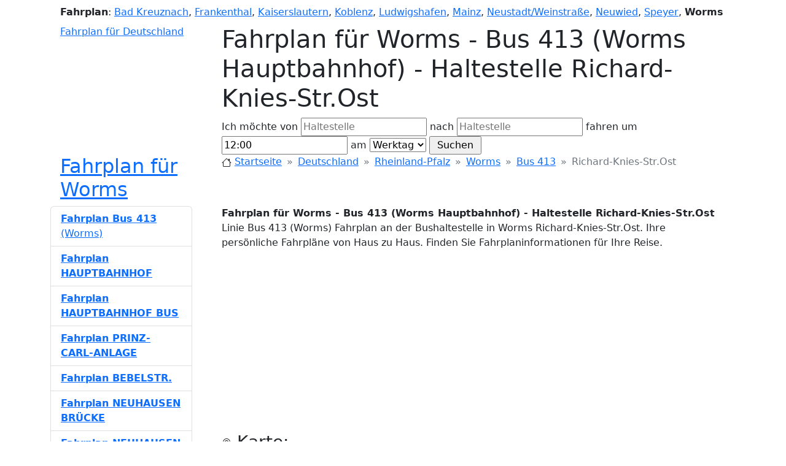

--- FILE ---
content_type: text/html; charset=UTF-8
request_url: https://bus-bahn-fahrplan.de/fahrplan-worms/47-507058/bus-413-worms-hauptbahnhof-richard-knies-str-ost
body_size: 7887
content:
<!doctype html>
<html xmlns="https://www.w3.org/1999/xhtml" xml:lang="de-DE" lang="de-DE" prefix="og: https://ogp.me/ns#">
<head>
    <title>Fahrplan für Worms - Bus  413 (Worms Hauptbahnhof) - Haltestelle Richard-Knies-Str.Ost</title>
    <meta property="og:title" content="Fahrplan für Worms - Bus  413 (Worms Hauptbahnhof) - Haltestelle Richard-Knies-Str.Ost"/>
    <meta http-equiv="X-UA-Compatible" content="IE=EmulateIE8, IE=9"/>
    <meta content="initial-scale=1.0, maximum-scale=5.0, user-scalable=1" name="viewport">
    <meta name="description"
          content="Linie Bus  413 (Worms) Fahrplan an der Bushaltestelle in Worms Richard-Knies-Str.Ost. Ihre persönliche Fahrpläne von Haus zu Haus. Finden Sie Fahrplaninformationen für Ihre Reise."/>
    <meta property="og:description"
          content="Linie Bus  413 (Worms) Fahrplan an der Bushaltestelle in Worms Richard-Knies-Str.Ost. Ihre persönliche Fahrpläne von Haus zu Haus. Finden Sie Fahrplaninformationen für Ihre Reise."/>
    <meta property="og:locale" content="de_DE"/>
    <meta property="og:site_name" content="Bus Bahn Fahrplan"/>
    <link property="og:url" content="https://bus-bahn-fahrplan.de"/>
    <link href="/_data/style_bbf4.css" rel="stylesheet"/>
    <link rel="icon" href="/favicon.ico"/>
    <meta name="keywords" content="Fahrpläne, Worms, Fahrplan, Bus  413, Worms Hauptbahnhof, Haltestelle, Richard-Knies-Str.Ost, Fahrplan"/>
    <meta name="robots" content="all"/>
        <link href="https://cdn.jsdelivr.net/npm/bootstrap@5.2.3/dist/css/bootstrap.min.css" rel="stylesheet" integrity="sha384-rbsA2VBKQhggwzxH7pPCaAqO46MgnOM80zW1RWuH61DGLwZJEdK2Kadq2F9CUG65" crossorigin="anonymous">
    <script src="https://cdn.jsdelivr.net/npm/bootstrap@5.2.3/dist/js/bootstrap.bundle.min.js" integrity="sha384-kenU1KFdBIe4zVF0s0G1M5b4hcpxyD9F7jL+jjXkk+Q2h455rYXK/7HAuoJl+0I4" crossorigin="anonymous"></script>
    <link rel="stylesheet" href="https://cdn.jsdelivr.net/npm/bootstrap-icons@1.10.2/font/bootstrap-icons.css">
    <script type="text/javascript">
        var domain = 'bus-bahn-fahrplan.de';
        var base_src = '';
        var miasto='worms_';
        var miasto_full='';
        var city_lat = 49.641;
        var city_lon = 8.3391;
        var show_route_no=false;var draw_route=true;    </script>
    
            <script async src="https://pagead2.googlesyndication.com/pagead/js/adsbygoogle.js?client=ca-pub-1971656502481765" crossorigin="anonymous"></script>
                        <script type="text/javascript" src="//maps.googleapis.com/maps/api/js?key=AIzaSyASiMURC55YqvbG6z-PVyPw_rv1ssMn0GI"></script>
            <script type="text/javascript" src="/_data/scripts4_bbf4.js?rand=675165"></script>
            
</head>
<body itemscope itemtype="https://schema.org/WebPage" onload="initialize(0,0,0,0);">
<!-- 
Fahrplan für Worms - Bus  413 (Worms Hauptbahnhof) - Haltestelle Richard-Knies-Str.Ost
Linie Bus  413 (Worms) Fahrplan an der Bushaltestelle in Worms Richard-Knies-Str.Ost. Ihre persönliche Fahrpläne von Haus zu Haus. Finden Sie Fahrplaninformationen für Ihre Reise.
 -->
<div class="container">
    <div id="row-1" class="ps-3">
        <div id="cities" class="my-2">
            <strong class="rj">Fahrplan</strong>:
            <a href="https://bus-bahn-fahrplan.de/fahrplan-bad-kreuznach/" title="Fahrplan für Bad Kreuznach">Bad Kreuznach</a>, 
<a href="https://bus-bahn-fahrplan.de/fahrplan-frankenthal/" title="Fahrplan für Frankenthal">Frankenthal</a>, 
<a href="https://bus-bahn-fahrplan.de/fahrplan-kaiserslautern/" title="Fahrplan für Kaiserslautern">Kaiserslautern</a>, 
<a href="https://bus-bahn-fahrplan.de/fahrplan-koblenz/" title="Fahrplan für Koblenz">Koblenz</a>, 
<a href="https://bus-bahn-fahrplan.de/fahrplan-ludwigshafen/" title="Fahrplan für Ludwigshafen">Ludwigshafen</a>, 
<a href="https://bus-bahn-fahrplan.de/fahrplan-mainz/" title="Fahrplan für Mainz">Mainz</a>, 
<a href="https://bus-bahn-fahrplan.de/fahrplan-neustadt-weinstrasse/" title="Fahrplan für Neustadt/Weinstraße">Neustadt/Weinstraße</a>, 
<a href="https://bus-bahn-fahrplan.de/fahrplan-neuwied/" title="Fahrplan für Neuwied">Neuwied</a>, 
<a href="https://bus-bahn-fahrplan.de/fahrplan-speyer/" title="Fahrplan für Speyer">Speyer</a>, 
<strong>Worms</strong>        </div>
    </div>

    <div id="row-2" class="clearfix" itemscope itemtype="https://schema.org/WPHeader">
        <div class="w-25 ps-3 float-start">
            <a href="/" id="logo" title="Fahrplan für Deutschland">Fahrplan für Deutschland</a>
        </div>
        <div class="w-75 float-end">
            <div id="control_div">
                <h1 id="title">Fahrplan für Worms - Bus  413 (Worms Hauptbahnhof) - Haltestelle Richard-Knies-Str.Ost</h1>

                <form id="find" method="post" action="javascript:submit_form();" onsubmit="submit_form();">
                    <div class="search_div">
                        Ich möchte von                        <input type="text" name="from" id="from" value="" placeholder="Haltestelle"/>
                        nach                        <input type="text" name="to" id="to" value="" placeholder="Haltestelle"/>
                        fahren um                        <input type="text" name="time" id="time" value="12:00"/>
                        am                        <select name="niedziela2" id="niedziela2">
                            <option value="1" selected="selected">Werktag</option>
                            <option value="2" >Samstag</option>
                            <option value="3" >Sonntag</option>
                        </select>
                        <input type="button" onclick="submit_form()" value=" Suchen "/>
                                            </div>
                </form>
            </div>
        </div>
    </div>

    <div id="row-3" class="clearfix">
        <div class="w-25 ps-3 float-start">
            <div>
                <h2 class="desc_3">
                    <a href="https://bus-bahn-fahrplan.de/fahrplan-worms" 
                            title="Fahrplan für Worms">Fahrplan für Worms</a>                </h2>
            </div>
        </div>
        <div class="w-75 float-end">
            <nav id="breadcrumbs" style="--bs-breadcrumb-divider:'&raquo;';" aria-label="breadcrumb" xmlns:v="https://rdf.data-vocabulary.org/#" z>
                <ol class="breadcrumb" typeof="v:Breadcrumb">
                    <li class="breadcrumb-item">
                        <svg xmlns="https://www.w3.org/2000/svg" width="16" height="16" fill="currentColor" class="bi bi-house" viewBox="0 0 16 16">
                            <path d="M8.707 1.5a1 1 0 0 0-1.414 0L.646 8.146a.5.5 0 0 0 .708.708L2 8.207V13.5A1.5 1.5 0 0 0 3.5 15h9a1.5 1.5 0 0 0 1.5-1.5V8.207l.646.647a.5.5 0 0 0 .708-.708L13 5.793V2.5a.5.5 0 0 0-.5-.5h-1a.5.5 0 0 0-.5.5v1.293L8.707 1.5ZM13 7.207V13.5a.5.5 0 0 1-.5.5h-9a.5.5 0 0 1-.5-.5V7.207l5-5 5 5Z"/>
                        </svg>
                        <a rel="v:url" property="v:title" href="/" title="Startseite">Startseite</a>
                    </li>

                    <li class="breadcrumb-item">
                        <a rel="v:url" property="v:title" href="/deutschland"
                           title="Fahrplan für Deutschland">Deutschland</a>
                    </li>

                    <li class="breadcrumb-item"><a rel="v:url" property="v:title" href="/deutschland/rheinland-pfalz" 
                            title="Fahrplan für Rheinland-Pfalz">Rheinland-Pfalz</a></li><li class="breadcrumb-item"><a rel="v:url" property="v:title" href="/fahrplan-worms" 
                                title="Fahrplan für Worms">Worms</a></li><li class="breadcrumb-item"><a rel="v:url" property="v:title" 
                                href="/fahrplan-worms/47/bus-413-worms-hauptbahnhof" 
                                title="Fahrplan für Bus  413">Bus  413</a></li><li class="breadcrumb-item active" aria-current="page" property="v:title">Richard-Knies-Str.Ost</li>                </ol>
            </nav>
        </div>
    </div>

    <div id="row-4" class="clearfix">
        <div class="w-75 float-end" itemprop="mainContentOfPage">
            <div id="index_p" itemscope itemtype="https://schema.org/CreativeWork">
                <a name="bus-bahn-fahrplan"></a>
                <strong itemprop="headline">Fahrplan für Worms - Bus  413 (Worms Hauptbahnhof) - Haltestelle Richard-Knies-Str.Ost</strong>
                <p id="desc" itemprop="alternativeHeadline">
                    Linie Bus  413 (Worms) Fahrplan an der Bushaltestelle in Worms Richard-Knies-Str.Ost. Ihre persönliche Fahrpläne von Haus zu Haus. Finden Sie Fahrplaninformationen für Ihre Reise.                </p>

                <ins class="adsbygoogle"
                     style="display:block"
                     data-ad-client="ca-pub-1971656502481765"
                     data-ad-slot="4774519786"
                     data-ad-format="auto"
                     data-full-width-responsive="true"></ins>

                <a name="karte"></a>
                <h3><svg xmlns="https://www.w3.org/2000/svg" width="16" height="16" fill="currentColor" class="bi bi-geo-alt" viewBox="0 0 16 16">
                        <path d="M12.166 8.94c-.524 1.062-1.234 2.12-1.96 3.07A31.493 31.493 0 0 1 8 14.58a31.481 31.481 0 0 1-2.206-2.57c-.726-.95-1.436-2.008-1.96-3.07C3.304 7.867 3 6.862 3 6a5 5 0 0 1 10 0c0 .862-.305 1.867-.834 2.94zM8 16s6-5.686 6-10A6 6 0 0 0 2 6c0 4.314 6 10 6 10z"/>
                        <path d="M8 8a2 2 0 1 1 0-4 2 2 0 0 1 0 4zm0 1a3 3 0 1 0 0-6 3 3 0 0 0 0 6z"/>
                    </svg> Karte:</h3>
                <div id="map_canvas" itemscope itemtype="https://schema.org/Map"></div>

                                <a name="fahrplan"></a>
                <h3><svg xmlns="https://www.w3.org/2000/svg" width="16" height="16" fill="currentColor" class="bi bi-calendar3" viewBox="0 0 16 16">
                        <path d="M14 0H2a2 2 0 0 0-2 2v12a2 2 0 0 0 2 2h12a2 2 0 0 0 2-2V2a2 2 0 0 0-2-2zM1 3.857C1 3.384 1.448 3 2 3h12c.552 0 1 .384 1 .857v10.286c0 .473-.448.857-1 .857H2c-.552 0-1-.384-1-.857V3.857z"/>
                        <path d="M6.5 7a1 1 0 1 0 0-2 1 1 0 0 0 0 2zm3 0a1 1 0 1 0 0-2 1 1 0 0 0 0 2zm3 0a1 1 0 1 0 0-2 1 1 0 0 0 0 2zm-9 3a1 1 0 1 0 0-2 1 1 0 0 0 0 2zm3 0a1 1 0 1 0 0-2 1 1 0 0 0 0 2zm3 0a1 1 0 1 0 0-2 1 1 0 0 0 0 2zm3 0a1 1 0 1 0 0-2 1 1 0 0 0 0 2zm-9 3a1 1 0 1 0 0-2 1 1 0 0 0 0 2zm3 0a1 1 0 1 0 0-2 1 1 0 0 0 0 2zm3 0a1 1 0 1 0 0-2 1 1 0 0 0 0 2z"/>
                    </svg> Fahrplan:</h3>

                                            <div class="index_p_time">
                                <div class="table-responsive" itemprop="keywords">
                                    <table class="table table-sm">
                                        <thead><tr><th scope="col" colspan="2">Werktag</th></tr></thead><tbody>
                            <th scope="row">20</th><td><time datetime="T20:39">20:39</time></td></tr><th scope="row">21</th><td><time datetime="T21:39">21:39</time></td></tr><th scope="row">22</th><td><time datetime="T22:39">22:39</time></td></tr></tbody></table></div></div>                            <div class="index_p_time">
                                <div class="table-responsive" itemprop="keywords">
                                    <table class="table table-sm">
                                        <thead><tr><th scope="col" colspan="2">Samstag</th></tr></thead><tbody>
                            <th scope="row">20</th><td><time datetime="T20:39">20:39</time></td></tr><th scope="row">21</th><td><time datetime="T21:39">21:39</time></td></tr><th scope="row">22</th><td><time datetime="T22:39">22:39</time></td></tr><th scope="row">23</th><td><time datetime="T23:39">23:39</time></td></tr></tbody></table></div></div>                            <div class="index_p_time">
                                <div class="table-responsive" itemprop="keywords">
                                    <table class="table table-sm">
                                        <thead><tr><th scope="col" colspan="2">Sonntag</th></tr></thead><tbody>
                            <th scope="row">20</th><td><time datetime="T20:39">20:39</time></td></tr><th scope="row">21</th><td><time datetime="T21:39">21:39</time></td></tr><th scope="row">22</th><td><time datetime="T22:39">22:39</time></td></tr><th scope="row">23</th><td><time datetime="T23:39">23:39</time></td></tr></tbody></table></div></div>                        </div>

            <div itemscope itemtype="https://schema.org/BusStation">
                <a name="informationen"></a>
                <h3><svg xmlns="https://www.w3.org/2000/svg" width="16" height="16" fill="currentColor" class="bi bi-info-square" viewBox="0 0 16 16">
                        <path d="M14 1a1 1 0 0 1 1 1v12a1 1 0 0 1-1 1H2a1 1 0 0 1-1-1V2a1 1 0 0 1 1-1h12zM2 0a2 2 0 0 0-2 2v12a2 2 0 0 0 2 2h12a2 2 0 0 0 2-2V2a2 2 0 0 0-2-2H2z"/>
                        <path d="m8.93 6.588-2.29.287-.082.38.45.083c.294.07.352.176.288.469l-.738 3.468c-.194.897.105 1.319.808 1.319.545 0 1.178-.252 1.465-.598l.088-.416c-.2.176-.492.246-.686.246-.275 0-.375-.193-.304-.533L8.93 6.588zM9 4.5a1 1 0 1 1-2 0 1 1 0 0 1 2 0z"/>
                    </svg> Informationen:</h3>
                <div itemscope itemtype="https://schema.org/Thing">
                    <div itemprop="name">Richard-Knies-Str.Ost</div>
                    <div itemprop="description">Linie Bus  413 (Worms) Fahrplan an der Bushaltestelle in Worms Richard-Knies-Str.Ost. Ihre persönliche Fahrpläne von Haus zu Haus. Finden Sie Fahrplaninformationen für Ihre Reise.</div>
                </div>
            </div>

            <a name="tags"></a>
            <h3><svg xmlns="https://www.w3.org/2000/svg" width="16" height="16" fill="currentColor" class="bi bi-tag" viewBox="0 0 16 16">
                    <path d="M6 4.5a1.5 1.5 0 1 1-3 0 1.5 1.5 0 0 1 3 0zm-1 0a.5.5 0 1 0-1 0 .5.5 0 0 0 1 0z"/>
                    <path d="M2 1h4.586a1 1 0 0 1 .707.293l7 7a1 1 0 0 1 0 1.414l-4.586 4.586a1 1 0 0 1-1.414 0l-7-7A1 1 0 0 1 1 6.586V2a1 1 0 0 1 1-1zm0 5.586 7 7L13.586 9l-7-7H2v4.586z"/>
                </svg> Tags:</h3>
            <div itemscope itemtype="https://schema.org/PostalAddress">
                <span class="badge bg-secondary">Fahrplan</span>
                                    <span class="badge bg-secondary" itemprop="addressLocality">Worms</span>
                
                                    <span class="badge bg-secondary">Bus  413</span>
                
                <span class="badge bg-secondary">Bahn</span>
                                    <span class="badge bg-secondary" itemprop="streetAddress">Richard-Knies-Str.Ost</span>
                                                    <span class="badge bg-secondary" itemprop="streetAddress">Rathenaustr.</span>
                                <span itemscope itemtype="https://schema.org/GeoCoordinates">
                                            <span class="badge bg-secondary" itemprop="latitude">49.656900</span>
                                                                <span class="badge bg-secondary" itemprop="longitude">8.327640</span>
                                    </span>
                                <span itemscope itemtype="https://schema.org/CivicStructure">
                    <span class="badge bg-secondary" itemprop="openingHours" datetime="Mo,Su 20:39-23:39">
                        Monday to Sunday, 20:39 - 23:39                    </span>
                </span>
                                                <span class="badge bg-secondary" itemprop="addressRegion">Rheinland-Pfalz</span>
                                <span class="badge bg-secondary" itemprop="addressCountry">Deutschland</span>
            </div>
        </div>

        <div class="w-25 float-start pe-5" itemscope itemtype="https://schema.org/WPSideBar">

            <div id="trasy_container">
                <ul id="trasy" class="list-group" itemprop="significantLinks">

            
                        <li itemscope itemtype="https://schema.org/BusStop" class="list-group-item list-group-item-action">
                            <a href="https://bus-bahn-fahrplan.de/fahrplan-worms/47/bus-413-worms-hauptbahnhof"
                                class="linie "
                                
                                title="Fahrplan für Worms - Bus  413 (Worms Hauptbahnhof)">
                                <strong> <span>Fahrplan Bus  413</span></strong> <span>(Worms)</span></a>
                        </li>
                        <li itemscope itemtype="https://schema.org/BusStop" class="list-group-item list-group-item-action">
                            <a href="https://bus-bahn-fahrplan.de/fahrplan-worms/47-8000257/bus-413-worms-hauptbahnhof-hauptbahnhof"
                                class="linie "
                                onmouseover="marker['|47|Worms Hauptbahnhof|1'].setImage('/_data/img/circle2.gif');" onmouseout="marker['|47|Worms Hauptbahnhof|1'].setImage('/_data/img/circle.gif');"
                                title="Fahrplan Worms - Bus  413 (Worms Hauptbahnhof) - Haltestelle Hauptbahnhof">
                                <strong>Fahrplan HAUPTBAHNHOF <span></span></strong> <span></span></a>
                        </li>
                        <li itemscope itemtype="https://schema.org/BusStop" class="list-group-item list-group-item-action">
                            <a href="https://bus-bahn-fahrplan.de/fahrplan-worms/47-518627/bus-413-worms-hauptbahnhof-hauptbahnhof-bus"
                                class="linie "
                                onmouseover="marker['|47|Worms Hauptbahnhof|2'].setImage('/_data/img/circle2.gif');" onmouseout="marker['|47|Worms Hauptbahnhof|2'].setImage('/_data/img/circle.gif');"
                                title="Fahrplan Worms - Bus  413 (Worms Hauptbahnhof) - Haltestelle Hauptbahnhof Bus">
                                <strong>Fahrplan HAUPTBAHNHOF BUS <span></span></strong> <span></span></a>
                        </li>
                        <li itemscope itemtype="https://schema.org/BusStop" class="list-group-item list-group-item-action">
                            <a href="https://bus-bahn-fahrplan.de/fahrplan-worms/47-506190/bus-413-worms-hauptbahnhof-prinz-carl-anlage"
                                class="linie "
                                onmouseover="marker['|47|Worms Hauptbahnhof|3'].setImage('/_data/img/circle2.gif');" onmouseout="marker['|47|Worms Hauptbahnhof|3'].setImage('/_data/img/circle.gif');"
                                title="Fahrplan Worms - Bus  413 (Worms Hauptbahnhof) - Haltestelle Prinz-Carl-Anlage">
                                <strong>Fahrplan PRINZ-CARL-ANLAGE <span></span></strong> <span></span></a>
                        </li>
                        <li itemscope itemtype="https://schema.org/BusStop" class="list-group-item list-group-item-action">
                            <a href="https://bus-bahn-fahrplan.de/fahrplan-worms/47-508651/bus-413-worms-hauptbahnhof-bebelstr"
                                class="linie "
                                onmouseover="marker['|47|Worms Hauptbahnhof|4'].setImage('/_data/img/circle2.gif');" onmouseout="marker['|47|Worms Hauptbahnhof|4'].setImage('/_data/img/circle.gif');"
                                title="Fahrplan Worms - Bus  413 (Worms Hauptbahnhof) - Haltestelle Bebelstr.">
                                <strong>Fahrplan BEBELSTR. <span></span></strong> <span></span></a>
                        </li>
                        <li itemscope itemtype="https://schema.org/BusStop" class="list-group-item list-group-item-action">
                            <a href="https://bus-bahn-fahrplan.de/fahrplan-worms/47-508653/bus-413-worms-hauptbahnhof-neuhausen-brücke"
                                class="linie "
                                onmouseover="marker['|47|Worms Hauptbahnhof|5'].setImage('/_data/img/circle2.gif');" onmouseout="marker['|47|Worms Hauptbahnhof|5'].setImage('/_data/img/circle.gif');"
                                title="Fahrplan Worms - Bus  413 (Worms Hauptbahnhof) - Haltestelle Neuhausen Brücke">
                                <strong>Fahrplan NEUHAUSEN BRÜCKE <span></span></strong> <span></span></a>
                        </li>
                        <li itemscope itemtype="https://schema.org/BusStop" class="list-group-item list-group-item-action">
                            <a href="https://bus-bahn-fahrplan.de/fahrplan-worms/47-508655/bus-413-worms-hauptbahnhof-neuhausen-denkmal"
                                class="linie "
                                onmouseover="marker['|47|Worms Hauptbahnhof|6'].setImage('/_data/img/circle2.gif');" onmouseout="marker['|47|Worms Hauptbahnhof|6'].setImage('/_data/img/circle.gif');"
                                title="Fahrplan Worms - Bus  413 (Worms Hauptbahnhof) - Haltestelle Neuhausen Denkmal">
                                <strong>Fahrplan NEUHAUSEN DENKMAL <span></span></strong> <span></span></a>
                        </li>
                        <li itemscope itemtype="https://schema.org/BusStop" class="list-group-item list-group-item-action">
                            <a href="https://bus-bahn-fahrplan.de/fahrplan-worms/47-508663/bus-413-worms-hauptbahnhof-schäferstr"
                                class="linie "
                                onmouseover="marker['|47|Worms Hauptbahnhof|7'].setImage('/_data/img/circle2.gif');" onmouseout="marker['|47|Worms Hauptbahnhof|7'].setImage('/_data/img/circle.gif');"
                                title="Fahrplan Worms - Bus  413 (Worms Hauptbahnhof) - Haltestelle Schäferstr.">
                                <strong>Fahrplan SCHÄFERSTR. <span></span></strong> <span></span></a>
                        </li>
                        <li itemscope itemtype="https://schema.org/BusStop" class="list-group-item list-group-item-action">
                            <a href="https://bus-bahn-fahrplan.de/fahrplan-worms/47-508654/bus-413-worms-hauptbahnhof-böcklinstr"
                                class="linie "
                                onmouseover="marker['|47|Worms Hauptbahnhof|8'].setImage('/_data/img/circle2.gif');" onmouseout="marker['|47|Worms Hauptbahnhof|8'].setImage('/_data/img/circle.gif');"
                                title="Fahrplan Worms - Bus  413 (Worms Hauptbahnhof) - Haltestelle Böcklinstr.">
                                <strong>Fahrplan BÖCKLINSTR. <span></span></strong> <span></span></a>
                        </li>
                        <li itemscope itemtype="https://schema.org/BusStop" class="list-group-item list-group-item-action">
                            <a href="https://bus-bahn-fahrplan.de/fahrplan-worms/47-508656/bus-413-worms-hauptbahnhof-dürerstr"
                                class="linie "
                                onmouseover="marker['|47|Worms Hauptbahnhof|9'].setImage('/_data/img/circle2.gif');" onmouseout="marker['|47|Worms Hauptbahnhof|9'].setImage('/_data/img/circle.gif');"
                                title="Fahrplan Worms - Bus  413 (Worms Hauptbahnhof) - Haltestelle Dürerstr.">
                                <strong>Fahrplan DÜRERSTR. <span></span></strong> <span></span></a>
                        </li>
                        <li itemscope itemtype="https://schema.org/BusStop" class="list-group-item list-group-item-action">
                            <a href="https://bus-bahn-fahrplan.de/fahrplan-worms/47-508658/bus-413-worms-hauptbahnhof-nordendsiedlung-feuerbachstr"
                                class="linie "
                                onmouseover="marker['|47|Worms Hauptbahnhof|10'].setImage('/_data/img/circle2.gif');" onmouseout="marker['|47|Worms Hauptbahnhof|10'].setImage('/_data/img/circle.gif');"
                                title="Fahrplan Worms - Bus  413 (Worms Hauptbahnhof) - Haltestelle Nordendsiedlung Feuerbachstr.">
                                <strong>Fahrplan NORDENDSIEDLUNG FEUERBACHSTR. <span></span></strong> <span></span></a>
                        </li>
                        <li itemscope itemtype="https://schema.org/BusStop" class="list-group-item list-group-item-action">
                            <a href="https://bus-bahn-fahrplan.de/fahrplan-worms/47-510849/bus-413-worms-hauptbahnhof-slevogtstr"
                                class="linie "
                                onmouseover="marker['|47|Worms Hauptbahnhof|11'].setImage('/_data/img/circle2.gif');" onmouseout="marker['|47|Worms Hauptbahnhof|11'].setImage('/_data/img/circle.gif');"
                                title="Fahrplan Worms - Bus  413 (Worms Hauptbahnhof) - Haltestelle Slevogtstr.">
                                <strong>Fahrplan SLEVOGTSTR. <span></span></strong> <span></span></a>
                        </li>
                        <li itemscope itemtype="https://schema.org/BusStop" class="list-group-item list-group-item-action">
                            <a href="https://bus-bahn-fahrplan.de/fahrplan-worms/47-508667/bus-413-worms-hauptbahnhof-neuhausen-west"
                                class="linie "
                                onmouseover="marker['|47|Worms Hauptbahnhof|12'].setImage('/_data/img/circle2.gif');" onmouseout="marker['|47|Worms Hauptbahnhof|12'].setImage('/_data/img/circle.gif');"
                                title="Fahrplan Worms - Bus  413 (Worms Hauptbahnhof) - Haltestelle Neuhausen West">
                                <strong>Fahrplan NEUHAUSEN WEST <span></span></strong> <span></span></a>
                        </li>
                        <li itemscope itemtype="https://schema.org/BusStop" class="list-group-item list-group-item-action">
                            <a href="https://bus-bahn-fahrplan.de/fahrplan-worms/47-508659/bus-413-worms-hauptbahnhof-heinrich-von-gagern-str"
                                class="linie "
                                onmouseover="marker['|47|Worms Hauptbahnhof|13'].setImage('/_data/img/circle2.gif');" onmouseout="marker['|47|Worms Hauptbahnhof|13'].setImage('/_data/img/circle.gif');"
                                title="Fahrplan Worms - Bus  413 (Worms Hauptbahnhof) - Haltestelle Heinrich-von-Gagern-Str.">
                                <strong>Fahrplan HEINRICH-VON-GAGERN-STR. <span></span></strong> <span></span></a>
                        </li>
                        <li itemscope itemtype="https://schema.org/BusStop" class="list-group-item list-group-item-action">
                            <a href="https://bus-bahn-fahrplan.de/fahrplan-worms/47-507798/bus-413-worms-hauptbahnhof-herrnsheim-nvz"
                                class="linie "
                                onmouseover="marker['|47|Worms Hauptbahnhof|14'].setImage('/_data/img/circle2.gif');" onmouseout="marker['|47|Worms Hauptbahnhof|14'].setImage('/_data/img/circle.gif');"
                                title="Fahrplan Worms - Bus  413 (Worms Hauptbahnhof) - Haltestelle Herrnsheim NVZ">
                                <strong>Fahrplan HERRNSHEIM NVZ <span></span></strong> <span></span></a>
                        </li>
                        <li itemscope itemtype="https://schema.org/BusStop" class="list-group-item list-group-item-action">
                            <a href="https://bus-bahn-fahrplan.de/fahrplan-worms/47-507052/bus-413-worms-hauptbahnhof-hauptstr"
                                class="linie "
                                onmouseover="marker['|47|Worms Hauptbahnhof|15'].setImage('/_data/img/circle2.gif');" onmouseout="marker['|47|Worms Hauptbahnhof|15'].setImage('/_data/img/circle.gif');"
                                title="Fahrplan Worms - Bus  413 (Worms Hauptbahnhof) - Haltestelle Hauptstr.">
                                <strong>Fahrplan HAUPTSTR. <span></span></strong> <span></span></a>
                        </li>
                        <li itemscope itemtype="https://schema.org/BusStop" class="list-group-item list-group-item-action">
                            <a href="https://bus-bahn-fahrplan.de/fahrplan-worms/47-515335/bus-413-worms-hauptbahnhof-kriegerstein"
                                class="linie "
                                onmouseover="marker['|47|Worms Hauptbahnhof|16'].setImage('/_data/img/circle2.gif');" onmouseout="marker['|47|Worms Hauptbahnhof|16'].setImage('/_data/img/circle.gif');"
                                title="Fahrplan Worms - Bus  413 (Worms Hauptbahnhof) - Haltestelle Kriegerstein">
                                <strong>Fahrplan KRIEGERSTEIN <span></span></strong> <span></span></a>
                        </li>
                        <li itemscope itemtype="https://schema.org/BusStop" class="list-group-item list-group-item-action">
                            <a href="https://bus-bahn-fahrplan.de/fahrplan-worms/47-507056/bus-413-worms-hauptbahnhof-park"
                                class="linie "
                                onmouseover="marker['|47|Worms Hauptbahnhof|17'].setImage('/_data/img/circle2.gif');" onmouseout="marker['|47|Worms Hauptbahnhof|17'].setImage('/_data/img/circle.gif');"
                                title="Fahrplan Worms - Bus  413 (Worms Hauptbahnhof) - Haltestelle Park">
                                <strong>Fahrplan PARK <span></span></strong> <span></span></a>
                        </li>
                        <li itemscope itemtype="https://schema.org/BusStop" class="list-group-item list-group-item-action">
                            <a href="https://bus-bahn-fahrplan.de/fahrplan-worms/47-507058/bus-413-worms-hauptbahnhof-richard-knies-str-ost"
                                class="linie active"
                                onmouseover="marker['|47|Worms Hauptbahnhof|18'].setImage('/_data/img/circle2.gif');" onmouseout="marker['|47|Worms Hauptbahnhof|18'].setImage('/_data/img/circle.gif');"
                                title="Fahrplan Worms - Bus  413 (Worms Hauptbahnhof) - Haltestelle Richard-Knies-Str.Ost">
                                <strong> <span>Fahrplan RICHARD-KNIES-STR.OST</span></strong> <span></span></a>
                        </li>
                        <li itemscope itemtype="https://schema.org/BusStop" class="list-group-item list-group-item-action">
                            <a href="https://bus-bahn-fahrplan.de/fahrplan-worms/47-507057/bus-413-worms-hauptbahnhof-r-knies-str-west"
                                class="linie "
                                onmouseover="marker['|47|Worms Hauptbahnhof|19'].setImage('/_data/img/circle2.gif');" onmouseout="marker['|47|Worms Hauptbahnhof|19'].setImage('/_data/img/circle.gif');"
                                title="Fahrplan Worms - Bus  413 (Worms Hauptbahnhof) - Haltestelle R.-Knies-Str. West">
                                <strong>Fahrplan R.-KNIES-STR. WEST <span></span></strong> <span></span></a>
                        </li>
                        <li itemscope itemtype="https://schema.org/BusStop" class="list-group-item list-group-item-action">
                            <a href="https://bus-bahn-fahrplan.de/fahrplan-worms/47-507054/bus-413-worms-hauptbahnhof-moriostr"
                                class="linie "
                                onmouseover="marker['|47|Worms Hauptbahnhof|20'].setImage('/_data/img/circle2.gif');" onmouseout="marker['|47|Worms Hauptbahnhof|20'].setImage('/_data/img/circle.gif');"
                                title="Fahrplan Worms - Bus  413 (Worms Hauptbahnhof) - Haltestelle Moriostr.">
                                <strong>Fahrplan MORIOSTR. <span></span></strong> <span></span></a>
                        </li>
                        <li itemscope itemtype="https://schema.org/BusStop" class="list-group-item list-group-item-action">
                            <a href="https://bus-bahn-fahrplan.de/fahrplan-worms/47-507060/bus-413-worms-hauptbahnhof-klinikum"
                                class="linie "
                                onmouseover="marker['|47|Worms Hauptbahnhof|21'].setImage('/_data/img/circle2.gif');" onmouseout="marker['|47|Worms Hauptbahnhof|21'].setImage('/_data/img/circle.gif');"
                                title="Fahrplan Worms - Bus  413 (Worms Hauptbahnhof) - Haltestelle Klinikum">
                                <strong>Fahrplan KLINIKUM <span></span></strong> <span></span></a>
                        </li>
                        <li itemscope itemtype="https://schema.org/BusStop" class="list-group-item list-group-item-action">
                            <a href="https://bus-bahn-fahrplan.de/fahrplan-worms/47-507061/bus-413-worms-hauptbahnhof-virchowstr"
                                class="linie "
                                onmouseover="marker['|47|Worms Hauptbahnhof|22'].setImage('/_data/img/circle2.gif');" onmouseout="marker['|47|Worms Hauptbahnhof|22'].setImage('/_data/img/circle.gif');"
                                title="Fahrplan Worms - Bus  413 (Worms Hauptbahnhof) - Haltestelle Virchowstr.">
                                <strong>Fahrplan VIRCHOWSTR. <span></span></strong> <span></span></a>
                        </li>
                        <li itemscope itemtype="https://schema.org/BusStop" class="list-group-item list-group-item-action">
                            <a href="https://bus-bahn-fahrplan.de/fahrplan-worms/47-507059/bus-413-worms-hauptbahnhof-raiserstr"
                                class="linie "
                                onmouseover="marker['|47|Worms Hauptbahnhof|23'].setImage('/_data/img/circle2.gif');" onmouseout="marker['|47|Worms Hauptbahnhof|23'].setImage('/_data/img/circle.gif');"
                                title="Fahrplan Worms - Bus  413 (Worms Hauptbahnhof) - Haltestelle Raiserstr.">
                                <strong>Fahrplan RAISERSTR. <span></span></strong> <span></span></a>
                        </li>
                        <li itemscope itemtype="https://schema.org/BusStop" class="list-group-item list-group-item-action">
                            <a href="https://bus-bahn-fahrplan.de/fahrplan-worms/47-507147/bus-413-worms-hauptbahnhof-friedhof-süd"
                                class="linie "
                                onmouseover="marker['|47|Worms Hauptbahnhof|24'].setImage('/_data/img/circle2.gif');" onmouseout="marker['|47|Worms Hauptbahnhof|24'].setImage('/_data/img/circle.gif');"
                                title="Fahrplan Worms - Bus  413 (Worms Hauptbahnhof) - Haltestelle Friedhof Süd">
                                <strong>Fahrplan FRIEDHOF SÜD <span></span></strong> <span></span></a>
                        </li>
                        <li itemscope itemtype="https://schema.org/BusStop" class="list-group-item list-group-item-action">
                            <a href="https://bus-bahn-fahrplan.de/fahrplan-worms/47-507146/bus-413-worms-hauptbahnhof-hochheim-friedhof"
                                class="linie "
                                onmouseover="marker['|47|Worms Hauptbahnhof|25'].setImage('/_data/img/circle2.gif');" onmouseout="marker['|47|Worms Hauptbahnhof|25'].setImage('/_data/img/circle.gif');"
                                title="Fahrplan Worms - Bus  413 (Worms Hauptbahnhof) - Haltestelle Hochheim Friedhof">
                                <strong>Fahrplan HOCHHEIM FRIEDHOF <span></span></strong> <span></span></a>
                        </li>
                        <li itemscope itemtype="https://schema.org/BusStop" class="list-group-item list-group-item-action">
                            <a href="https://bus-bahn-fahrplan.de/fahrplan-worms/47-507148/bus-413-worms-hauptbahnhof-konventstr"
                                class="linie "
                                onmouseover="marker['|47|Worms Hauptbahnhof|26'].setImage('/_data/img/circle2.gif');" onmouseout="marker['|47|Worms Hauptbahnhof|26'].setImage('/_data/img/circle.gif');"
                                title="Fahrplan Worms - Bus  413 (Worms Hauptbahnhof) - Haltestelle Konventstr.">
                                <strong>Fahrplan KONVENTSTR. <span></span></strong> <span></span></a>
                        </li>
                        <li itemscope itemtype="https://schema.org/BusStop" class="list-group-item list-group-item-action">
                            <a href="https://bus-bahn-fahrplan.de/fahrplan-worms/47-507145/bus-413-worms-hauptbahnhof-frauenstr"
                                class="linie "
                                onmouseover="marker['|47|Worms Hauptbahnhof|27'].setImage('/_data/img/circle2.gif');" onmouseout="marker['|47|Worms Hauptbahnhof|27'].setImage('/_data/img/circle.gif');"
                                title="Fahrplan Worms - Bus  413 (Worms Hauptbahnhof) - Haltestelle Frauenstr.">
                                <strong>Fahrplan FRAUENSTR. <span></span></strong> <span></span></a>
                        </li>
                        <li itemscope itemtype="https://schema.org/BusStop" class="list-group-item list-group-item-action">
                            <a href="https://bus-bahn-fahrplan.de/fahrplan-worms/47-510725/bus-413-worms-hauptbahnhof-westendschule"
                                class="linie "
                                onmouseover="marker['|47|Worms Hauptbahnhof|28'].setImage('/_data/img/circle2.gif');" onmouseout="marker['|47|Worms Hauptbahnhof|28'].setImage('/_data/img/circle.gif');"
                                title="Fahrplan Worms - Bus  413 (Worms Hauptbahnhof) - Haltestelle Westendschule">
                                <strong>Fahrplan WESTENDSCHULE <span></span></strong> <span></span></a>
                        </li>
                        <li itemscope itemtype="https://schema.org/BusStop" class="list-group-item list-group-item-action">
                            <a href="https://bus-bahn-fahrplan.de/fahrplan-worms/47-510670/bus-413-worms-hauptbahnhof-worms-abzw"
                                class="linie "
                                onmouseover="marker['|47|Worms Hauptbahnhof|29'].setImage('/_data/img/circle2.gif');" onmouseout="marker['|47|Worms Hauptbahnhof|29'].setImage('/_data/img/circle.gif');"
                                title="Fahrplan Worms - Bus  413 (Worms Hauptbahnhof) - Haltestelle Worms Abzw.">
                                <strong>Fahrplan WORMS ABZW. <span></span></strong> <span></span></a>
                        </li>
                        <li itemscope itemtype="https://schema.org/BusStop" class="list-group-item list-group-item-action">
                            <a href="https://bus-bahn-fahrplan.de/fahrplan-worms/47-510679/bus-413-worms-hauptbahnhof-erenburgerstr"
                                class="linie "
                                onmouseover="marker['|47|Worms Hauptbahnhof|30'].setImage('/_data/img/circle2.gif');" onmouseout="marker['|47|Worms Hauptbahnhof|30'].setImage('/_data/img/circle.gif');"
                                title="Fahrplan Worms - Bus  413 (Worms Hauptbahnhof) - Haltestelle Erenburgerstr.">
                                <strong>Fahrplan ERENBURGERSTR. <span></span></strong> <span></span></a>
                        </li>
                        <li itemscope itemtype="https://schema.org/BusStop" class="list-group-item list-group-item-action">
                            <a href="https://bus-bahn-fahrplan.de/fahrplan-worms/47-510693/bus-413-worms-hauptbahnhof-karlsplatz"
                                class="linie "
                                onmouseover="marker['|47|Worms Hauptbahnhof|31'].setImage('/_data/img/circle2.gif');" onmouseout="marker['|47|Worms Hauptbahnhof|31'].setImage('/_data/img/circle.gif');"
                                title="Fahrplan Worms - Bus  413 (Worms Hauptbahnhof) - Haltestelle Karlsplatz">
                                <strong>Fahrplan KARLSPLATZ <span></span></strong> <span></span></a>
                        </li>
                        <li itemscope itemtype="https://schema.org/BusStop" class="list-group-item list-group-item-action">
                            <a href="https://bus-bahn-fahrplan.de/fahrplan-worms/47-510676/bus-413-worms-hauptbahnhof-burkhardstr"
                                class="linie "
                                onmouseover="marker['|47|Worms Hauptbahnhof|32'].setImage('/_data/img/circle2.gif');" onmouseout="marker['|47|Worms Hauptbahnhof|32'].setImage('/_data/img/circle.gif');"
                                title="Fahrplan Worms - Bus  413 (Worms Hauptbahnhof) - Haltestelle Burkhardstr.">
                                <strong>Fahrplan BURKHARDSTR. <span></span></strong> <span></span></a>
                        </li>
                        <li itemscope itemtype="https://schema.org/BusStop" class="list-group-item list-group-item-action">
                            <a href="https://bus-bahn-fahrplan.de/fahrplan-worms/47-508304/bus-413-worms-hauptbahnhof-kriemhildenstr"
                                class="linie "
                                onmouseover="marker['|47|Worms Hauptbahnhof|33'].setImage('/_data/img/circle2.gif');" onmouseout="marker['|47|Worms Hauptbahnhof|33'].setImage('/_data/img/circle.gif');"
                                title="Fahrplan Worms - Bus  413 (Worms Hauptbahnhof) - Haltestelle Kriemhildenstr.">
                                <strong>Fahrplan KRIEMHILDENSTR. <span></span></strong> <span></span></a>
                        </li>
                        <li itemscope itemtype="https://schema.org/BusStop" class="list-group-item list-group-item-action">
                            <a href="https://bus-bahn-fahrplan.de/fahrplan-worms/47-510708/bus-413-worms-hauptbahnhof-rathenaustr"
                                class="linie "
                                onmouseover="marker['|47|Worms Hauptbahnhof|34'].setImage('/_data/img/circle2.gif');" onmouseout="marker['|47|Worms Hauptbahnhof|34'].setImage('/_data/img/circle.gif');"
                                title="Fahrplan Worms - Bus  413 (Worms Hauptbahnhof) - Haltestelle Rathenaustr.">
                                <strong>Fahrplan RATHENAUSTR. <span></span></strong> <span></span></a>
                        </li>                </ul>
                <script type="text/plain" cookie-consent="targeting">
                  function draw_start(){      
                      alter_linia='Bus  413';alter_trasa='Worms Hauptbahnhof';draw_line('line','Bus  413|Worms Hauptbahnhof');
                      setTimeout("marker['|47|Worms Hauptbahnhof|18'].setImage('/_data/img/circle2.gif');open_info(17,'|47|Worms Hauptbahnhof|18',new GLatLng(49.656900, 8.327640));", 2000);
                  }
                  </script>
            </div>


            
            <ul id="sidebar-links" class="list-group" itemscope itemtype="https://schema.org/SiteNavigationElement">
                <li class="list-group-item list-group-item-action">
                    <a href="#bus-bahn-fahrplan" class="" title="Startseite">Startseite</a>
                    <svg xmlns="https://www.w3.org/2000/svg" width="16" height="16" fill="currentColor" class="bi bi-house" viewBox="0 0 16 16">
                        <path d="M8.707 1.5a1 1 0 0 0-1.414 0L.646 8.146a.5.5 0 0 0 .708.708L2 8.207V13.5A1.5 1.5 0 0 0 3.5 15h9a1.5 1.5 0 0 0 1.5-1.5V8.207l.646.647a.5.5 0 0 0 .708-.708L13 5.793V2.5a.5.5 0 0 0-.5-.5h-1a.5.5 0 0 0-.5.5v1.293L8.707 1.5ZM13 7.207V13.5a.5.5 0 0 1-.5.5h-9a.5.5 0 0 1-.5-.5V7.207l5-5 5 5Z"/>
                    </svg>
                </li>
                <li class="list-group-item list-group-item-action">
                    <a href="#karte" class="" title="Karte">Karte</a>
                    <svg xmlns="https://www.w3.org/2000/svg" width="16" height="16" fill="currentColor" class="bi bi-geo-alt" viewBox="0 0 16 16">
                        <path d="M12.166 8.94c-.524 1.062-1.234 2.12-1.96 3.07A31.493 31.493 0 0 1 8 14.58a31.481 31.481 0 0 1-2.206-2.57c-.726-.95-1.436-2.008-1.96-3.07C3.304 7.867 3 6.862 3 6a5 5 0 0 1 10 0c0 .862-.305 1.867-.834 2.94zM8 16s6-5.686 6-10A6 6 0 0 0 2 6c0 4.314 6 10 6 10z"/>
                        <path d="M8 8a2 2 0 1 1 0-4 2 2 0 0 1 0 4zm0 1a3 3 0 1 0 0-6 3 3 0 0 0 0 6z"/>
                    </svg>
                </li>
                                <li class="list-group-item list-group-item-action">
                    <a href="#fahrplan" class="" title="Fahrplan">Fahrplan</a>
                    <svg xmlns="https://www.w3.org/2000/svg" width="16" height="16" fill="currentColor" class="bi bi-calendar3" viewBox="0 0 16 16">
                        <path d="M14 0H2a2 2 0 0 0-2 2v12a2 2 0 0 0 2 2h12a2 2 0 0 0 2-2V2a2 2 0 0 0-2-2zM1 3.857C1 3.384 1.448 3 2 3h12c.552 0 1 .384 1 .857v10.286c0 .473-.448.857-1 .857H2c-.552 0-1-.384-1-.857V3.857z"/>
                        <path d="M6.5 7a1 1 0 1 0 0-2 1 1 0 0 0 0 2zm3 0a1 1 0 1 0 0-2 1 1 0 0 0 0 2zm3 0a1 1 0 1 0 0-2 1 1 0 0 0 0 2zm-9 3a1 1 0 1 0 0-2 1 1 0 0 0 0 2zm3 0a1 1 0 1 0 0-2 1 1 0 0 0 0 2zm3 0a1 1 0 1 0 0-2 1 1 0 0 0 0 2zm3 0a1 1 0 1 0 0-2 1 1 0 0 0 0 2zm-9 3a1 1 0 1 0 0-2 1 1 0 0 0 0 2zm3 0a1 1 0 1 0 0-2 1 1 0 0 0 0 2zm3 0a1 1 0 1 0 0-2 1 1 0 0 0 0 2z"/>
                    </svg>
                </li>
                                <li class="list-group-item list-group-item-action">
                    <a href="#informationen" class="" title="Informationen">Informationen</a>
                    <svg xmlns="https://www.w3.org/2000/svg" width="16" height="16" fill="currentColor" class="bi bi-info-square" viewBox="0 0 16 16">
                        <path d="M14 1a1 1 0 0 1 1 1v12a1 1 0 0 1-1 1H2a1 1 0 0 1-1-1V2a1 1 0 0 1 1-1h12zM2 0a2 2 0 0 0-2 2v12a2 2 0 0 0 2 2h12a2 2 0 0 0 2-2V2a2 2 0 0 0-2-2H2z"/>
                        <path d="m8.93 6.588-2.29.287-.082.38.45.083c.294.07.352.176.288.469l-.738 3.468c-.194.897.105 1.319.808 1.319.545 0 1.178-.252 1.465-.598l.088-.416c-.2.176-.492.246-.686.246-.275 0-.375-.193-.304-.533L8.93 6.588zM9 4.5a1 1 0 1 1-2 0 1 1 0 0 1 2 0z"/>
                    </svg>
                </li>
                <li class="list-group-item list-group-item-action">
                    <a href="#tags" class="" title="Tags">Tags</a>
                    <svg xmlns="https://www.w3.org/2000/svg" width="16" height="16" fill="currentColor" class="bi bi-tag" viewBox="0 0 16 16">
                        <path d="M6 4.5a1.5 1.5 0 1 1-3 0 1.5 1.5 0 0 1 3 0zm-1 0a.5.5 0 1 0-1 0 .5.5 0 0 0 1 0z"/>
                        <path d="M2 1h4.586a1 1 0 0 1 .707.293l7 7a1 1 0 0 1 0 1.414l-4.586 4.586a1 1 0 0 1-1.414 0l-7-7A1 1 0 0 1 1 6.586V2a1 1 0 0 1 1-1zm0 5.586 7 7L13.586 9l-7-7H2v4.586z"/>
                    </svg>
                </li>
            </ul>
        </div>
    </div>

    <footer class="container text-center" id="footer" itemscope itemtype="https://schema.org/WPFooter">
        <a href="https://bus-bahn-fahrplan.de/kontakt" title="Fahrplan - Kontakt">Kontakt</a>
        &nbsp; | &nbsp;
        <a href="https://bus-bahn-fahrplan.de/privacy-policy" title="Datenschutz Richtlinien">Datenschutz</a>
        &nbsp; | &nbsp;
        <a href="https://policies.google.com/technologies/partner-sites" target="_blank" title="Einhaltung der DSGVO unterstützen">DSGVO</a>

                                    &nbsp; | &nbsp;<a href="#" onclick="loadCookieConsentModal();return false;">Cookie-Einstellungen</a>
                    
        <div id="copy" class="normal"> &copy; <a href="/" title="Bus-Bahn-Fahrplan.de">Bus-Bahn-Fahrplan.de</a> 2026</div>
    </footer>
    <meta itemprop="isFamilyFriendly" content="true"/>
    <meta itemprop="dateCreated" content="2012-01-01"/>
    <meta itemprop="datePublished" content="2022-12-20"/>
</div>



        <script type="text/javascript">
        initialize(0,0,0,0);
    </script>
    



        

    
<div class="modal fade" id="exampleModal" tabindex="-1" aria-labelledby="exampleModalLabel" data-bs-backdrop="static" data-bs-keyboard="false" aria-hidden="true">
    <div class="spinner-border" role="status">
        <span class="visually-hidden">Loading...</span>
    </div>
    <div class="modal-dialog modal-xl d-flex justify-content-center"></div>
</div>

<script>
    function loadCookieConsentContent() {
        var xmlhttp = new XMLHttpRequest();
        xmlhttp.onreadystatechange = function() {
            if (xmlhttp.readyState == XMLHttpRequest.DONE) { // XMLHttpRequest.DONE == 4
                if (xmlhttp.status == 200) { document.getElementById("exampleModal").innerHTML = xmlhttp.responseText;
                } else if (xmlhttp.status == 400) {  alert('There was an error 400');
                } else { alert('something else other than 200 was returned');}
            }
        };
        xmlhttp.open("GET", "/cookieConsentContent.php", true);
        xmlhttp.send();
    }
    function setCookie(cname, cvalue, exdays) {
        const d = new Date();
        d.setTime(d.getTime() + (exdays*24*60*60*1000));
        let expires = "expires="+ d.toUTCString();
        document.cookie = cname + "=" + cvalue + ";" + expires + ";path=/";
    }
    function cookieConsentAccept() {
        setCookie('cookieConsent', 1, 180);
        (adsbygoogle = window.adsbygoogle || []).pauseAdRequests = 0;
        (adsbygoogle = window.adsbygoogle || []).push({google_ad_client:'ca-pub-1971656502481765'});

        if (true) {
            let head = document.getElementsByTagName('head')[0];
            let js = document.createElement("script");
            js.type = "text/javascript";
            js.src = '//maps.googleapis.com/maps/api/js?key=AIzaSyASiMURC55YqvbG6z-PVyPw_rv1ssMn0GI';
            head.appendChild(js);

            js = document.createElement("script");
            js.type = "text/javascript";
            js.src = '/_data/scripts4_bbf4.js?rand=691681';
            head.appendChild(js);

            initialize(0,0,0,0);
                    }
    }
    function cookieConsentDecline() {
        setCookie('cookieConsent', 0, -10);
    }
    function loadCookieConsentModal() {
        const myModal = new bootstrap.Modal(document.getElementById('exampleModal'), {});
        myModal.show();
        loadCookieConsentContent();
    }

    </script>

        <script>(adsbygoogle = window.adsbygoogle || []).push({google_ad_client:'ca-pub-1971656502481765'});</script>

</body>
</html>

--- FILE ---
content_type: text/html; charset=utf-8
request_url: https://www.google.com/recaptcha/api2/aframe
body_size: 268
content:
<!DOCTYPE HTML><html><head><meta http-equiv="content-type" content="text/html; charset=UTF-8"></head><body><script nonce="g8FYdNEeUaMTZXzpHj9duQ">/** Anti-fraud and anti-abuse applications only. See google.com/recaptcha */ try{var clients={'sodar':'https://pagead2.googlesyndication.com/pagead/sodar?'};window.addEventListener("message",function(a){try{if(a.source===window.parent){var b=JSON.parse(a.data);var c=clients[b['id']];if(c){var d=document.createElement('img');d.src=c+b['params']+'&rc='+(localStorage.getItem("rc::a")?sessionStorage.getItem("rc::b"):"");window.document.body.appendChild(d);sessionStorage.setItem("rc::e",parseInt(sessionStorage.getItem("rc::e")||0)+1);localStorage.setItem("rc::h",'1769064021442');}}}catch(b){}});window.parent.postMessage("_grecaptcha_ready", "*");}catch(b){}</script></body></html>